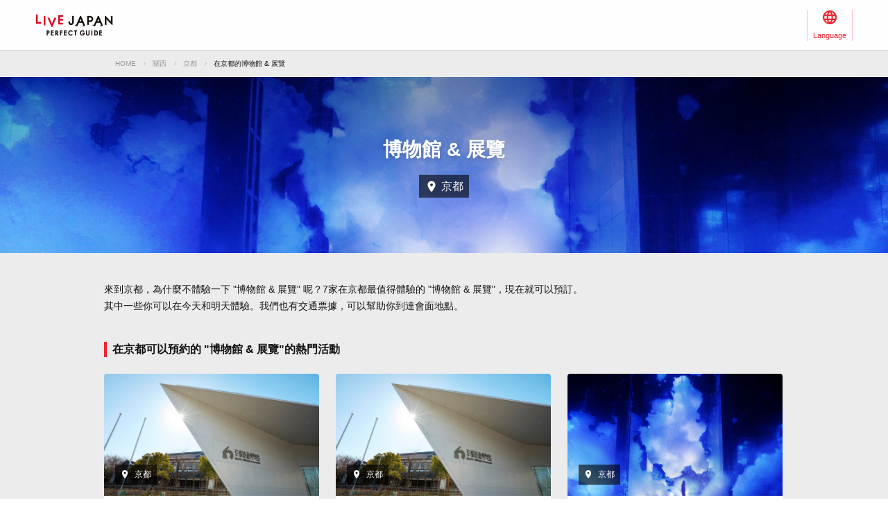

--- FILE ---
content_type: text/html; charset=UTF-8
request_url: https://livejapan.com/zh-tw/in-kansai/in-pref-kyoto/activity-museums_and_exhibitions/
body_size: 7245
content:
<!DOCTYPE HTML>
<html lang="zh-tw">
<head>
	<meta charset="utf-8">
	<meta name="viewport" content="width=device-width, initial-scale=1, maximum-scale=1, user-scalable=0, viewport-fit=cover">
	<meta name="format-detection" content="telephone=no" />
	<meta name="sc_page" content="sma" />
	<title>京都 博物館 &amp; 展覽 - LIVE JAPAN (日本旅遊 ‧文化體驗導覽)</title>
	<meta name="robots" content="index,follow">
	<meta name="title" content="京都 博物館 &amp; 展覽 - LIVE JAPAN (日本旅遊 ‧文化體驗導覽)" />
	<meta name="description" content="">
	<meta name="keywords" content="">
	<meta property="og:type" content="website" />
	<meta property="og:title" content="京都 博物館 &amp; 展覽 - LIVE JAPAN" />
	<meta property="og:description" content="" />
	<meta property="og:url" content="https://livejapan.com/zh-tw/in-kansai/in-pref-kyoto/activity-museums_and_exhibitions/" />
			<meta property="og:image" content="https://rimage.gnst.jp/livejapan.com/img/sp/ljlogo_ogp.png?20251224175827" />
		<meta property="og:site_name" content="LIVE JAPAN" />
	<meta property="fb:app_id" content="574286576072073" />
	<meta name="twitter:card" content="summary_large_image" />
	<meta name="twitter:site" content="@LiveJapanGuide" />
		<link rel="canonical" href="https://livejapan.com/zh-tw/in-kansai/in-pref-kyoto/activity-museums_and_exhibitions/" />
			<link rel="alternate" href="https://livejapan.com/en/in-kansai/in-pref-kyoto/activity-museums_and_exhibitions/" hreflang="en" />
			<link rel="alternate" href="https://livejapan.com/zh-cn/in-kansai/in-pref-kyoto/activity-museums_and_exhibitions/" hreflang="zh-Hans" />
			<link rel="alternate" href="https://livejapan.com/zh-tw/in-kansai/in-pref-kyoto/activity-museums_and_exhibitions/" hreflang="zh-Hant" />
			<link rel="alternate" href="https://livejapan.com/ko/in-kansai/in-pref-kyoto/activity-museums_and_exhibitions/" hreflang="ko" />
			<link rel="alternate" href="https://livejapan.com/ja/in-kansai/in-pref-kyoto/activity-museums_and_exhibitions/" hreflang="ja" />
		<link type="text/css" rel="stylesheet" href="https://rimage.gnst.jp/livejapan.com/css/sp/shared_responsive.css?20251224175827" />
<link type="text/css" rel="stylesheet" href="https://rimage.gnst.jp/livejapan.com/css/sp/page/experience.css?20251224175827" />
		<link rel="apple-touch-icon" href="https://rimage.gnst.jp/livejapan.com/img/sp/ljlogo_icon.jpg?20251224175827" />
	<link rel="apple-touch-icon-precomposed" href="https://rimage.gnst.jp/livejapan.com/img/sp/ljlogo_icon.jpg?20251224175827" />
	<link rel="icon" sizes="192x192" href="https://rimage.gnst.jp/livejapan.com/img/sp/ljlogo_icon.jpg?20251224175827" />
	<link rel="shortcut icon" href="https://rimage.gnst.jp/livejapan.com/img/sp/livejapan.ico?20251224175827" />
	            <script type="application/ld+json">
            {"@context":"http:\/\/schema.org","@type":"WebSite","name":"\u89c0\u5149\u52dd\u5730\u3001\u9ad4\u9a57\u6307\u5357 - LIVE JAPAN","url":"https:\/\/livejapan.com\/zh-tw\/","alternateName":"LIVE JAPAN","description":"\u70ba\u5916\u570b\u904a\u5ba2\u63d0\u4f9b\u95dc\u897f\u7684\u89c0\u5149\u52dd\u5730\u548c\u9ad4\u9a57\u8cc7\u8a0a\uff01\u70ba\u60a8\u5168\u9762\u4ecb\u7d39SNS\u71b1\u9580\u8a71\u984c\u3001\u4eba\u6c23\u7206\u68da\u7684\u95dc\u897f\u90fd\u5167\u8fd1\u90ca\u5e97\u92ea\u3001\u89c0\u5149\u666f\u9ede\u3001\u512a\u60e0\u6d3b\u52d5\u3001\u4f34\u624b\u79ae\u8cc7\u8a0a\u7b49\u3002","potentialAction":{"@type":"SearchAction","target":{"@type":"EntryPoint","urlTemplate":"https:\/\/livejapan.com\/zh-tw\/list\/?q={search_string}"},"query-input":"required name=search_string"}}        </script>
            <script type="application/ld+json">
            {"@context":"http:\/\/schema.org","@graph":[{"@type":"BreadcrumbList","itemListElement":[{"@type":"ListItem","position":1,"item":{"@id":"https:\/\/livejapan.com\/zh-tw\/","name":"HOME"}},{"@type":"ListItem","position":2,"item":{"@id":"https:\/\/livejapan.com\/zh-tw\/in-kansai\/","name":"\u95dc\u897f"}},{"@type":"ListItem","position":3,"item":{"@id":"https:\/\/livejapan.com\/zh-tw\/in-kansai\/in-pref-kyoto\/spot-list\/area-al2601\/","name":"\u4eac\u90fd"}},{"@type":"ListItem","position":4,"item":{"@id":"https:\/\/livejapan.com\/zh-tw\/in-kansai\/in-pref-kyoto\/activity-museums_and_exhibitions\/","name":"\u5728\u4eac\u90fd\u7684\u535a\u7269\u9928 & \u5c55\u89bd"}}]}]}        </script>
    			<script src="//site.gnavi.co.jp/analysis/gtm_nt.js" async></script>
	</head>
<script async type="application/javascript" src="//anymind360.com/js/5092/ats.js"></script>
<script async src="https://securepubads.g.doubleclick.net/tag/js/gpt.js"></script>
<script>
  window.googletag = window.googletag || {
    cmd: []
  };
  googletag.cmd.push(function() {
    var slot = googletag.defineSlot('/7753536/lj-kns_resp_exp-genre_bottom/Multiple-size-fluid-fixed', [
      [320, 250],
      [320, 50],
      [336, 280],
      [250, 250],
      [200, 200],
      [320, 100],
      [728, 90],
      [300, 250],
      [970, 250],
      [970, 90]
    ], 'resp_exp-genre_bottom').
    addService(googletag.pubads());
    var mapping = googletag.sizeMapping().
    addSize([0, 0], [
      [320, 250],
      [320, 50],
      [336, 280],
      [250, 250],
      [200, 200],
      [320, 100],
      [300, 250]
    ]).
    addSize([768, 0], [
      [728, 90],
      [970, 250],
      [970, 90]
    ]).
    build();
    slot.defineSizeMapping(mapping);
    googletag.pubads().setCentering(true);
    googletag.pubads().enableSingleRequest();
    googletag.pubads().collapseEmptyDivs();
    googletag.enableServices();
  });
</script>

<body>
  <header class="l-header--min-height">
    <div class="l-header__body p-header__body js-header">
      <nav class="p-header__global p-header__global--wide">
        <div class="p-header__global-logo"><a href="https://livejapan.com/zh-tw/"></a></div>
        <ul>
          <li class="p-header__global-item p-header__global-item--lang js-header-lang-select-img">
            <span class="p-header__global-label">Language</span>
            <form name="headerLang">
              <select name="headerLangSelect" class="p-header__global-options js-header-lang-select">
                                                    <option value="https://livejapan.com/en/in-kansai/in-pref-kyoto/activity-museums_and_exhibitions/" data-id="en" >English‬</option>
                                                    <option value="https://livejapan.com/zh-cn/in-kansai/in-pref-kyoto/activity-museums_and_exhibitions/" data-id="zh-cn" >‪简体中文</option>
                                                    <option value="https://livejapan.com/zh-tw/in-kansai/in-pref-kyoto/activity-museums_and_exhibitions/" data-id="zh-tw" selected>繁體中文</option>
                                                    <option value="https://livejapan.com/ko/in-kansai/in-pref-kyoto/activity-museums_and_exhibitions/" data-id="ko" >한국어‬</option>
                                                    <option value="https://livejapan.com/ja/in-kansai/in-pref-kyoto/activity-museums_and_exhibitions/" data-id="ja" >日本語</option>
                              </select>
            </form>
          </li>
        </ul>
      </nav>
    </div>
  </header>
  <div class="wrapper js-wrapper">
    <main class="experience-genre">
                    
          <nav class="c-breadcrumbs">
            <ol class="c-breadcrumbs__list">
                                                
                    <li class="c-breadcrumbs__item">
                      <a href="https://livejapan.com/zh-tw/">HOME</a>
                    </li>
                                                                                  
                    <li class="c-breadcrumbs__item">
                      <a href="https://livejapan.com/zh-tw/in-kansai/">關西</a>
                    </li>
                                                                                  
                    <li class="c-breadcrumbs__item">
                      <a href="https://livejapan.com/zh-tw/in-kansai/in-pref-kyoto/spot-list/area-al2601/">京都</a>
                    </li>
                                                                
                  <li class="c-breadcrumbs__item">
                    <span>在京都的博物館 & 展覽</span>
                  </li>
                              
            </ol>
          </nav>
              
      <!-- ▲パンくず -->

            <div class="key-visual">
        <div class="key-visual__image-wrapper --genre">
          <img class="key-visual__image js-experience-image" src="https://res.klook.com/image/upload/activities/aecfpzb3ura4qhg0nwvr.jpg" alt="">
        </div>
        <div class="key-visual__heading">
          <h1 class="key-visual__title">博物館 &amp; 展覽</h1>
          <div class="key-visual__area">
            <div class="experience-area-label">京都</div>
          </div>
        </div>
      </div>
              <div class="section__inner">
          <div class="experience__discription">
            <p>來到京都，為什麼不體驗一下 &quot;博物館 &amp; 展覽&quot; 呢？7家在京都最值得體驗的 &quot;博物館 &amp; 展覽&quot;，現在就可以預訂。</p>
            <p>其中一些你可以在今天和明天體驗。我們也有交通票據，可以幫助你到達會面地點。</p>
          </div>
        </div>
                          <section class="section">
          <div class="section__inner">
                        <div class="heading">
  <h2 class="heading__content heading__content--typeB">在京都可以預約的 &quot;博物館 &amp; 展覽&quot;的熱門活動</h2>
</div>
<ul class="activity-list">
      <li class="activity-list__item-wrapper">
      <a href="https://livejapan.com/zh-tw/in-kansai/in-pref-kyoto/in-kyoto-station_to-ji-temple/activity-museums_and_exhibitions/ka0123551/" class="activity-list__item" target="_blank" data-measurement="lj_pcsp_activitygenre_popular_cassette">
        <div class="activity-list__image-warrper">
          <img src="https://image.kkday.com/image/get/s1.kkday.com/product_123551/20211018090751_jk1XA/jpg" width="310" height="176" class="activity-list__image js-experience-image" loading="lazy" alt="">
          <div class="activity-list__area">
            <div class="experience-area-label">京都</div>
          </div>
        </div>
                  <p class="activity-list__title c-logo-KKday">KKday</p>
                <p class="activity-list__title line-clamp--row-2">京都鐵道博物館預售票｜立即預約</p>
        <div class="spot-rating">
                      <div class="spot-rating__rating">
              <span class="spot-rating__rating-star">4.9</span>
              <span class="spot-rating__rating-number">(317則評價)</span>
            </div>
                                      </div>
        <div class="activity-list__bottom">
          <div class="activity-list__price">1,500 JPY</div>
          <div class="activity-list__date">現在預訂，明日使用</div>
        </div>
      </a>
    </li>
      <li class="activity-list__item-wrapper">
      <a href="https://livejapan.com/zh-tw/in-kansai/in-pref-kyoto/in-kyoto-station_to-ji-temple/activity-museums_and_exhibitions/ac0027246/" class="activity-list__item" target="_blank" data-measurement="lj_pcsp_activitygenre_popular_cassette">
        <div class="activity-list__image-warrper">
          <img src="https://res.klook.com/image/upload/activities/fgirprtrkitpjfyoo8r9.jpg" width="310" height="176" class="activity-list__image js-experience-image" loading="lazy" alt="">
          <div class="activity-list__area">
            <div class="experience-area-label">京都</div>
          </div>
        </div>
                  <p class="activity-list__title c-logo-klook">klook</p>
                <p class="activity-list__title line-clamp--row-2">京都鐵道博物館門票</p>
        <div class="spot-rating">
                      <div class="spot-rating__rating">
              <span class="spot-rating__rating-star">4.8</span>
              <span class="spot-rating__rating-number">(927則評價)</span>
            </div>
                                <div class="spot-rating__separator">|</div>
                                <div class="spot-rating__reservation-number">39K+人參加過</div>
                  </div>
        <div class="activity-list__bottom">
          <div class="activity-list__price">1,500 JPY</div>
          <div class="activity-list__date">現在預訂，當日使用</div>
        </div>
      </a>
    </li>
      <li class="activity-list__item-wrapper">
      <a href="https://livejapan.com/zh-tw/in-kansai/in-pref-kyoto/in-kyoto-station_to-ji-temple/activity-museums_and_exhibitions/ac0167098/" class="activity-list__item" target="_blank" data-measurement="lj_pcsp_activitygenre_popular_cassette">
        <div class="activity-list__image-warrper">
          <img src="https://res.klook.com/image/upload/activities/aecfpzb3ura4qhg0nwvr.jpg" width="310" height="176" class="activity-list__image js-experience-image" loading="lazy" alt="">
          <div class="activity-list__area">
            <div class="experience-area-label">京都</div>
          </div>
        </div>
                  <p class="activity-list__title c-logo-klook">klook</p>
                <p class="activity-list__title line-clamp--row-2">teamLab Biovortex 京都門票</p>
        <div class="spot-rating">
                      <div class="spot-rating__rating">
              <span class="spot-rating__rating-star">4.8</span>
              <span class="spot-rating__rating-number">(942則評價)</span>
            </div>
                                <div class="spot-rating__separator">|</div>
                                <div class="spot-rating__reservation-number">83K+人參加過</div>
                  </div>
        <div class="activity-list__bottom">
          <div class="activity-list__price">3,800 JPY</div>
          <div class="activity-list__date">現在預訂，當日使用</div>
        </div>
      </a>
    </li>
      <li class="activity-list__item-wrapper">
      <a href="https://livejapan.com/zh-tw/in-kansai/in-pref-kyoto/in-gion_kawaramachi_kiyomizu-dera-temple/activity-museums_and_exhibitions/ac0099502/" class="activity-list__item" target="_blank" data-measurement="lj_pcsp_activitygenre_popular_cassette">
        <div class="activity-list__image-warrper">
          <img src="https://res.klook.com/image/upload/activities/vxrhyg43jt8m8ufzctpt.jpg" width="310" height="176" class="activity-list__image js-experience-image" loading="lazy" alt="">
          <div class="activity-list__area">
            <div class="experience-area-label">京都</div>
          </div>
        </div>
                  <p class="activity-list__title c-logo-klook">klook</p>
                <p class="activity-list__title line-clamp--row-2">京都KITSUNE KYOTO門票</p>
        <div class="spot-rating">
                      <div class="spot-rating__rating">
              <span class="spot-rating__rating-star">4.5</span>
              <span class="spot-rating__rating-number">(8則評價)</span>
            </div>
                                <div class="spot-rating__separator">|</div>
                                <div class="spot-rating__reservation-number">1K+人參加過</div>
                  </div>
        <div class="activity-list__bottom">
          <div class="activity-list__price">800 JPY</div>
          <div class="activity-list__date">現在預訂，當日使用</div>
        </div>
      </a>
    </li>
      <li class="activity-list__item-wrapper">
      <a href="https://livejapan.com/zh-tw/in-kansai/in-pref-kyoto/in-ginkakuji-temple_nanzenji-temple/activity-museums_and_exhibitions/ac0133502/" class="activity-list__item" target="_blank" data-measurement="lj_pcsp_activitygenre_popular_cassette">
        <div class="activity-list__image-warrper">
          <img src="https://res.klook.com/image/upload/activities/dofjzyhgnizxpvj6ft80.jpg" width="310" height="176" class="activity-list__image js-experience-image" loading="lazy" alt="">
          <div class="activity-list__area">
            <div class="experience-area-label">京都</div>
          </div>
        </div>
                  <p class="activity-list__title c-logo-klook">klook</p>
                <p class="activity-list__title line-clamp--row-2">京都隨上隨下觀光巴士（Skyhop Bus 公司提供）（1 日／2 日票）</p>
        <div class="spot-rating">
                      <div class="spot-rating__rating">
              <span class="spot-rating__rating-star">4.1</span>
              <span class="spot-rating__rating-number">(573則評價)</span>
            </div>
                                <div class="spot-rating__separator">|</div>
                                <div class="spot-rating__reservation-number">34K+人參加過</div>
                  </div>
        <div class="activity-list__bottom">
          <div class="activity-list__price">4,300 JPY</div>
          <div class="activity-list__date">現在預訂，當日使用</div>
        </div>
      </a>
    </li>
      <li class="activity-list__item-wrapper">
      <a href="https://livejapan.com/zh-tw/in-kansai/in-pref-kyoto/in-gion_kawaramachi_kiyomizu-dera-temple/activity-museums_and_exhibitions/ka0549153/" class="activity-list__item" target="_blank" data-measurement="lj_pcsp_activitygenre_popular_cassette">
        <div class="activity-list__image-warrper">
          <img src="https://image.kkday.com/image/get/s1.kkday.com/product_549153/20251127075056_dBuwZ/jpg" width="310" height="176" class="activity-list__image js-experience-image" loading="lazy" alt="">
          <div class="activity-list__area">
            <div class="experience-area-label">京都</div>
          </div>
        </div>
                  <p class="activity-list__title c-logo-KKday">KKday</p>
                <p class="activity-list__title line-clamp--row-2">西洋繪畫四百年之旅－東京富士美術館藏品傑作展門票（京都展）</p>
        <div class="spot-rating">
                      <div class="spot-rating__rating">
              <span class="spot-rating__rating-star">0.0</span>
              <span class="spot-rating__rating-number">(0則評價)</span>
            </div>
                                      </div>
        <div class="activity-list__bottom">
          <div class="activity-list__price">1,800 JPY</div>
          <div class="activity-list__date">現在預訂，明日使用</div>
        </div>
      </a>
    </li>
      <li class="activity-list__item-wrapper">
      <a href="https://livejapan.com/zh-tw/in-kansai/in-pref-kyoto/in-gion_kawaramachi_kiyomizu-dera-temple/activity-museums_and_exhibitions/ka0549462/" class="activity-list__item" target="_blank" data-measurement="lj_pcsp_activitygenre_popular_cassette">
        <div class="activity-list__image-warrper">
          <img src="https://image.kkday.com/image/get/s1.kkday.com/product_549462/20251127084816_j6Zd0/jpg" width="310" height="176" class="activity-list__image js-experience-image" loading="lazy" alt="">
          <div class="activity-list__area">
            <div class="experience-area-label">京都</div>
          </div>
        </div>
                  <p class="activity-list__title c-logo-KKday">KKday</p>
                <p class="activity-list__title line-clamp--row-2">「日本繪畫先鋒派京都 1948-1970」特展入場券（京都，展覽）</p>
        <div class="spot-rating">
                      <div class="spot-rating__rating">
              <span class="spot-rating__rating-star">0.0</span>
              <span class="spot-rating__rating-number">(0則評價)</span>
            </div>
                                      </div>
        <div class="activity-list__bottom">
          <div class="activity-list__price">1,800 JPY</div>
          <div class="activity-list__date">現在預訂，明日使用</div>
        </div>
      </a>
    </li>
  </ul>
          </div>
        </section>
      
      <p class="experience__coupon-note">*點擊橫幅複製折扣券並前往網站。請在結帳時貼上。</p>

            <div class="c-kkday-genre">
        <div class="section__inner">
          <a href="https://www.kkday.com/zh-tw/destination/jp-japan?cid=10448&amp;ud1=activlist-museums_and_exhibitions&amp;ud2=zh-tw" class="c-kkday__link" data-measurement="lj_pcsp_activitylist_KKDAY8" data-coupon-code="KKDAYLJ8" target="_blank">
            <img src="https://rimage.gnst.jp/livejapan.com/images/sp/kkday/banner_kkday_zh-tw.png?20251224175827" alt="kkday_coupon" class="pointer">
          </a>
        </div>
      </div>
            <div class="c-klook-genre">
        <div class="section__inner">
          <a href="https://www.klook.com/zh-TW/destination/co1012-japan/?aid=15027&amp;aff_adid=654416&amp;aff_ext=activlist-museums_and_exhibitions" class="c-klook__link"  data-measurement="lj_pcsp_activitylist_KLOOK" data-coupon-code="KLOOKNEW5" target="_blank">
            <img src="https://rimage.gnst.jp/livejapan.com/images/sp/klook/banner_klook_zh-tw.png?20251224175827" alt="klook_coupon" class="pointer">
          </a>
        </div>
      </div>

                    <section class="genre-list">
  <div class="section__inner">
    <div class="heading">
      <h2 class="heading__content heading__content--typeB">京都的各類活動</h2>
    </div>
    <div class="genre-list__block">
              <div class="heading">
          <h3 class="heading__content heading__content--typeC">活動 &amp; 體驗</h3>
        </div>
        <ul class="c-list-arrow genre-list__list">
                      <li><a href="https://livejapan.com/zh-tw/in-kansai/in-pref-kyoto/activity-traditional_activities/" data-measurement="lj_pcsp_activitygenre_cate_cassette"><span>傳統活動</span></a></li>
                      <li><a href="https://livejapan.com/zh-tw/in-kansai/in-pref-kyoto/activity-outdoor_activities/" data-measurement="lj_pcsp_activitygenre_cate_cassette"><span>戶外活動</span></a></li>
                      <li><a href="https://livejapan.com/zh-tw/in-kansai/in-pref-kyoto/activity-classes_and_workshops/" data-measurement="lj_pcsp_activitygenre_cate_cassette"><span>課程 &amp; 工作坊</span></a></li>
                      <li><a href="https://livejapan.com/zh-tw/in-kansai/in-pref-kyoto/activity-cultural_experiences/" data-measurement="lj_pcsp_activitygenre_cate_cassette"><span>文化體驗</span></a></li>
                      <li><a href="https://livejapan.com/zh-tw/in-kansai/in-pref-kyoto/activity-hot_springs/" data-measurement="lj_pcsp_activitygenre_cate_cassette"><span>溫泉</span></a></li>
                      <li><a href="https://livejapan.com/zh-tw/in-kansai/in-pref-kyoto/activity-water_activities/" data-measurement="lj_pcsp_activitygenre_cate_cassette"><span>水上活動</span></a></li>
                      <li><a href="https://livejapan.com/zh-tw/in-kansai/in-pref-kyoto/activity-nature_and_animals/" data-measurement="lj_pcsp_activitygenre_cate_cassette"><span>大自然 &amp; 動物</span></a></li>
                      <li><a href="https://livejapan.com/zh-tw/in-kansai/in-pref-kyoto/activity-indoor_activities/" data-measurement="lj_pcsp_activitygenre_cate_cassette"><span>室內活動</span></a></li>
                      <li><a href="https://livejapan.com/zh-tw/in-kansai/in-pref-kyoto/activity-family_friendly_activities/" data-measurement="lj_pcsp_activitygenre_cate_cassette"><span>親子活動體驗</span></a></li>
                      <li><a href="https://livejapan.com/zh-tw/in-kansai/in-pref-kyoto/activity-combo_experiences/" data-measurement="lj_pcsp_activitygenre_cate_cassette"><span>複合型體驗</span></a></li>
                      <li><a href="https://livejapan.com/zh-tw/in-kansai/in-pref-kyoto/activity-skiing_and_snowboarding/" data-measurement="lj_pcsp_activitygenre_cate_cassette"><span>雙板 &amp; 單板滑雪</span></a></li>
                  </ul>
              <div class="heading">
          <h3 class="heading__content heading__content--typeC">旅行團 &amp; 觀光</h3>
        </div>
        <ul class="c-list-arrow genre-list__list">
                      <li><a href="https://livejapan.com/zh-tw/in-kansai/in-pref-kyoto/activity-day_tours/" data-measurement="lj_pcsp_activitygenre_cate_cassette"><span>一日遊</span></a></li>
                      <li><a href="https://livejapan.com/zh-tw/in-kansai/in-pref-kyoto/activity-sightseeing/" data-measurement="lj_pcsp_activitygenre_cate_cassette"><span>觀光</span></a></li>
                      <li><a href="https://livejapan.com/zh-tw/in-kansai/in-pref-kyoto/activity-walking_and_biking/" data-measurement="lj_pcsp_activitygenre_cate_cassette"><span>步行 &amp; 自行車</span></a></li>
                      <li><a href="https://livejapan.com/zh-tw/in-kansai/in-pref-kyoto/activity-cruises_and_island_tours/" data-measurement="lj_pcsp_activitygenre_cate_cassette"><span>遊船 &amp; 海島遊</span></a></li>
                      <li><a href="https://livejapan.com/zh-tw/in-kansai/in-pref-kyoto/activity-cherry_blossom_tours/" data-measurement="lj_pcsp_activitygenre_cate_cassette"><span>賞櫻活動</span></a></li>
                      <li><a href="https://livejapan.com/zh-tw/in-kansai/in-pref-kyoto/activity-guided_food_tours/" data-measurement="lj_pcsp_activitygenre_cate_cassette"><span>美食導覽活動</span></a></li>
                      <li><a href="https://livejapan.com/zh-tw/in-kansai/in-pref-kyoto/activity-winter_tours/" data-measurement="lj_pcsp_activitygenre_cate_cassette"><span>冬季活動</span></a></li>
                  </ul>
              <div class="heading">
          <h3 class="heading__content heading__content--typeC">美食品嚐</h3>
        </div>
        <ul class="c-list-arrow genre-list__list">
                      <li><a href="https://livejapan.com/zh-tw/in-kansai/in-pref-kyoto/activity-dining_experiences/" data-measurement="lj_pcsp_activitygenre_cate_cassette"><span>美食體驗</span></a></li>
                      <li><a href="https://livejapan.com/zh-tw/in-kansai/in-pref-kyoto/activity-buffet_and_special_meals/" data-measurement="lj_pcsp_activitygenre_cate_cassette"><span>吃到飽 &amp; 特色美食</span></a></li>
                      <li><a href="https://livejapan.com/zh-tw/in-kansai/in-pref-kyoto/activity-animal_cafes/" data-measurement="lj_pcsp_activitygenre_cate_cassette"><span>動物咖啡廳</span></a></li>
                      <li><a href="https://livejapan.com/zh-tw/in-kansai/in-pref-kyoto/activity-michelin_and_fine_dining/" data-measurement="lj_pcsp_activitygenre_cate_cassette"><span>米其林餐廳</span></a></li>
                      <li><a href="https://livejapan.com/zh-tw/in-kansai/in-pref-kyoto/activity-izakaya_restaurants/" data-measurement="lj_pcsp_activitygenre_cate_cassette"><span>居酒屋</span></a></li>
                      <li><a href="https://livejapan.com/zh-tw/in-kansai/in-pref-kyoto/activity-seafood_sushi_fugu_and_crab/" data-measurement="lj_pcsp_activitygenre_cate_cassette"><span>海鮮餐廳</span></a></li>
                  </ul>
              <div class="heading">
          <h3 class="heading__content heading__content--typeC">景點&amp;表演</h3>
        </div>
        <ul class="c-list-arrow genre-list__list">
                      <li><a href="https://livejapan.com/zh-tw/in-kansai/in-pref-kyoto/activity-attraction_passes_and_more/" data-measurement="lj_pcsp_activitygenre_cate_cassette"><span>景點通票 &amp; 其他</span></a></li>
                      <li><a href="https://livejapan.com/zh-tw/in-kansai/in-pref-kyoto/activity-museums_and_exhibitions/" data-measurement="lj_pcsp_activitygenre_cate_cassette"><span>博物館 &amp; 展覽</span></a></li>
                      <li><a href="https://livejapan.com/zh-tw/in-kansai/in-pref-kyoto/activity-shows_and_performances/" data-measurement="lj_pcsp_activitygenre_cate_cassette"><span>舞台表演</span></a></li>
                      <li><a href="https://livejapan.com/zh-tw/in-kansai/in-pref-kyoto/activity-zoo_and_aquariums/" data-measurement="lj_pcsp_activitygenre_cate_cassette"><span>動物園 &amp; 水族館</span></a></li>
                      <li><a href="https://livejapan.com/zh-tw/in-kansai/in-pref-kyoto/activity-theme_and_water_parks/" data-measurement="lj_pcsp_activitygenre_cate_cassette"><span>主題樂園 &amp; 水上樂園</span></a></li>
                  </ul>
              <div class="heading">
          <h3 class="heading__content heading__content--typeC">交通＆旅遊服務</h3>
        </div>
        <ul class="c-list-arrow genre-list__list">
                      <li><a href="https://livejapan.com/zh-tw/in-kansai/in-pref-kyoto/activity-car_charter_and_private_transfers/" data-measurement="lj_pcsp_activitygenre_cate_cassette"><span>汽車包租和私人接送</span></a></li>
                      <li><a href="https://livejapan.com/zh-tw/in-kansai/in-pref-kyoto/activity-transport_and_travel_services_other/" data-measurement="lj_pcsp_activitygenre_cate_cassette"><span>其他</span></a></li>
                  </ul>
          </div>
  </div>
</section>
      
                    <section class="genre-list">
  <div class="section__inner">
    <div class="heading">
      <h2 class="heading__content heading__content--typeB">其他人氣城市的「博物館 &amp; 展覽」活動</h2>
    </div>
    <div class="genre-list__block">
      <ul class="c-list-arrow">
                  <li><a href="https://livejapan.com/zh-tw/in-kansai/in-pref-osaka/activity-museums_and_exhibitions/" data-measurement="lj_pcsp_activitygenre_area_cassette"><span>大阪</span></a></li>
                  <li><a href="https://livejapan.com/zh-tw/in-tokyo/in-pref-tokyo/activity-museums_and_exhibitions/" data-measurement="lj_pcsp_activitygenre_area_cassette"><span>東京</span></a></li>
                  <li><a href="https://livejapan.com/zh-tw/in-tokyo/in-pref-other/in-pref-fukuoka/activity-museums_and_exhibitions/" data-measurement="lj_pcsp_activitygenre_area_cassette"><span>福岡</span></a></li>
                  <li><a href="https://livejapan.com/zh-tw/in-tokyo/in-pref-shizuoka/activity-museums_and_exhibitions/" data-measurement="lj_pcsp_activitygenre_area_cassette"><span>靜岡</span></a></li>
                  <li><a href="https://livejapan.com/zh-tw/in-tokyo/in-pref-kanagawa/activity-museums_and_exhibitions/" data-measurement="lj_pcsp_activitygenre_area_cassette"><span>神奈川</span></a></li>
                  <li><a href="https://livejapan.com/zh-tw/in-tokyo/in-pref-other/in-pref-aichi/activity-museums_and_exhibitions/" data-measurement="lj_pcsp_activitygenre_area_cassette"><span>愛知</span></a></li>
                  <li><a href="https://livejapan.com/zh-tw/in-kansai/in-pref-hyogo/activity-museums_and_exhibitions/" data-measurement="lj_pcsp_activitygenre_area_cassette"><span>兵庫</span></a></li>
                  <li><a href="https://livejapan.com/zh-tw/in-tokyo/in-pref-nagano/activity-museums_and_exhibitions/" data-measurement="lj_pcsp_activitygenre_area_cassette"><span>長野</span></a></li>
                  <li><a href="https://livejapan.com/zh-tw/in-tokyo/in-pref-other/in-pref-hiroshima/activity-museums_and_exhibitions/" data-measurement="lj_pcsp_activitygenre_area_cassette"><span>廣島</span></a></li>
                  <li><a href="https://livejapan.com/zh-tw/in-tokyo/in-pref-tochigi/activity-museums_and_exhibitions/" data-measurement="lj_pcsp_activitygenre_area_cassette"><span>栃木</span></a></li>
                  <li><a href="https://livejapan.com/zh-tw/in-kansai/in-pref-mie/activity-museums_and_exhibitions/" data-measurement="lj_pcsp_activitygenre_area_cassette"><span>三重</span></a></li>
                  <li><a href="https://livejapan.com/zh-tw/in-tohoku/in-pref-fukushima/activity-museums_and_exhibitions/" data-measurement="lj_pcsp_activitygenre_area_cassette"><span>福島</span></a></li>
                  <li><a href="https://livejapan.com/zh-tw/in-tokyo/in-pref-other/in-pref-oita/activity-museums_and_exhibitions/" data-measurement="lj_pcsp_activitygenre_area_cassette"><span>大分</span></a></li>
                  <li><a href="https://livejapan.com/zh-tw/in-tokyo/in-pref-other/in-pref-okayama/activity-museums_and_exhibitions/" data-measurement="lj_pcsp_activitygenre_area_cassette"><span>岡山</span></a></li>
                  <li><a href="https://livejapan.com/zh-tw/in-hokkaido/in-pref-hokkaido/activity-museums_and_exhibitions/" data-measurement="lj_pcsp_activitygenre_area_cassette"><span>北海道</span></a></li>
                  <li><a href="https://livejapan.com/zh-tw/in-tokyo/in-pref-other/in-pref-nagasaki/activity-museums_and_exhibitions/" data-measurement="lj_pcsp_activitygenre_area_cassette"><span>長崎</span></a></li>
                  <li><a href="https://livejapan.com/zh-tw/in-tokyo/in-pref-other/in-pref-ishikawa/activity-museums_and_exhibitions/" data-measurement="lj_pcsp_activitygenre_area_cassette"><span>石川</span></a></li>
                  <li><a href="https://livejapan.com/zh-tw/in-kansai/in-pref-shiga/activity-museums_and_exhibitions/" data-measurement="lj_pcsp_activitygenre_area_cassette"><span>滋賀</span></a></li>
                  <li><a href="https://livejapan.com/zh-tw/in-tokyo/in-pref-ibaraki/activity-museums_and_exhibitions/" data-measurement="lj_pcsp_activitygenre_area_cassette"><span>茨城</span></a></li>
                  <li><a href="https://livejapan.com/zh-tw/in-tokyo/in-pref-other/in-pref-okinawa/activity-museums_and_exhibitions/" data-measurement="lj_pcsp_activitygenre_area_cassette"><span>沖繩</span></a></li>
                  <li><a href="https://livejapan.com/zh-tw/in-tokyo/in-pref-other/in-pref-yamaguchi/activity-museums_and_exhibitions/" data-measurement="lj_pcsp_activitygenre_area_cassette"><span>山口</span></a></li>
                  <li><a href="https://livejapan.com/zh-tw/in-tokyo/in-pref-other/in-pref-fukui/activity-museums_and_exhibitions/" data-measurement="lj_pcsp_activitygenre_area_cassette"><span>福井</span></a></li>
                  <li><a href="https://livejapan.com/zh-tw/in-tokyo/in-pref-saitama/activity-museums_and_exhibitions/" data-measurement="lj_pcsp_activitygenre_area_cassette"><span>埼玉</span></a></li>
                  <li><a href="https://livejapan.com/zh-tw/in-kansai/in-pref-wakayama/activity-museums_and_exhibitions/" data-measurement="lj_pcsp_activitygenre_area_cassette"><span>和歌山</span></a></li>
                  <li><a href="https://livejapan.com/zh-tw/in-tokyo/in-pref-other/in-pref-toyama/activity-museums_and_exhibitions/" data-measurement="lj_pcsp_activitygenre_area_cassette"><span>富山</span></a></li>
                  <li><a href="https://livejapan.com/zh-tw/in-tokyo/in-pref-other/in-pref-shimane/activity-museums_and_exhibitions/" data-measurement="lj_pcsp_activitygenre_area_cassette"><span>島根</span></a></li>
                  <li><a href="https://livejapan.com/zh-tw/in-tohoku/in-pref-miyagi/activity-museums_and_exhibitions/" data-measurement="lj_pcsp_activitygenre_area_cassette"><span>宮城</span></a></li>
                  <li><a href="https://livejapan.com/zh-tw/in-tokyo/in-pref-other/in-pref-saga/activity-museums_and_exhibitions/" data-measurement="lj_pcsp_activitygenre_area_cassette"><span>佐賀</span></a></li>
                  <li><a href="https://livejapan.com/zh-tw/in-tokyo/in-pref-other/in-pref-kumamoto/activity-museums_and_exhibitions/" data-measurement="lj_pcsp_activitygenre_area_cassette"><span>熊本</span></a></li>
                  <li><a href="https://livejapan.com/zh-tw/in-tokyo/in-pref-other/in-pref-kagawa/activity-museums_and_exhibitions/" data-measurement="lj_pcsp_activitygenre_area_cassette"><span>香川</span></a></li>
                  <li><a href="https://livejapan.com/zh-tw/in-tokyo/in-pref-gunma/activity-museums_and_exhibitions/" data-measurement="lj_pcsp_activitygenre_area_cassette"><span>群馬</span></a></li>
              </ul>
    </div>
  </div>
</section>
          </main>

            <div id="resp_exp-genre_bottom" class="experience__ad">
      <script>
        googletag.cmd.push(function() {
          googletag.display('resp_exp-genre_bottom');
        });
      </script>
    </div>
    <div>
  <a href="#" class="c-btn-to-top js-c-btn-to-top" data-measurement="lj_pcsp_activity_pageup"></a>
</div>

<footer class="l-footer p-footer">
  <small class="p-footer__copyright">
    <span class="p-footer__copyright-mark">&copy;</span> LIVE JAPAN</small>
</footer>
  </div>
  <!-- javascript -->
<script>
var sc_lj_all_data = {"lang":"zh-tw"};
var __base_data__ = {"domain":"livejapan.com","lang":"zh-tw","current_area_ll":"all03","geolocationError":"\u7121\u6cd5\u53d6\u5f97\u4f4d\u7f6e\u8cc7\u8a0a\u3002\n\u8acb\u7a0d\u5f85\u7247\u523b\u5f8c\u518d\u8a66\u4e00\u6b21\u3002","geolocationDisabled":"[\u4e0d\u80fd\u81ea\u52d5\u7372\u53d6\u4f4d\u7f6e\u7684\u7528\u6236]\n\u8acb\u6253\u958b\u60a8\u7684\u5ba2\u6236\u8011\u7684\u201c\u4f4d\u7f6e\u4fe1\u606f\u201d\u3002\n\u53e6\u5916\uff0c\u5982\u679c\u4f7f\u7528Google chrome\u700f\u89bd\u5668\uff0c\n\u6253\u958b\u201c\u4f4d\u7f6e\u4fe1\u606f\u201d\u6642\u4e5f\u53ef\u80fd\u4e0d\u80fd\u4f7f\u7528\u3002","is_accessed_from_china":false};
</script>
<script type="text/javascript" src="https://rimage.gnst.jp/livejapan.com/js/sp/page/experience.js?20251224175827"></script>
<!-- Google cd -->
<script>
  window.dataLayer = window.dataLayer || [];
  dataLayer.push({"dLcd111":"kansai","dLcd47":"zh-tw"});
</script>
<!-- End Google cd -->
<script src="//site.gnavi.co.jp/analysis/ga_measure.js" async></script>
</body>

</html>


--- FILE ---
content_type: text/html; charset=utf-8
request_url: https://www.google.com/recaptcha/api2/aframe
body_size: 149
content:
<!DOCTYPE HTML><html><head><meta http-equiv="content-type" content="text/html; charset=UTF-8"></head><body><script nonce="RFzdXShw9uQYB1CdfDl9dA">/** Anti-fraud and anti-abuse applications only. See google.com/recaptcha */ try{var clients={'sodar':'https://pagead2.googlesyndication.com/pagead/sodar?'};window.addEventListener("message",function(a){try{if(a.source===window.parent){var b=JSON.parse(a.data);var c=clients[b['id']];if(c){var d=document.createElement('img');d.src=c+b['params']+'&rc='+(localStorage.getItem("rc::a")?sessionStorage.getItem("rc::b"):"");window.document.body.appendChild(d);sessionStorage.setItem("rc::e",parseInt(sessionStorage.getItem("rc::e")||0)+1);localStorage.setItem("rc::h",'1768913504702');}}}catch(b){}});window.parent.postMessage("_grecaptcha_ready", "*");}catch(b){}</script></body></html>